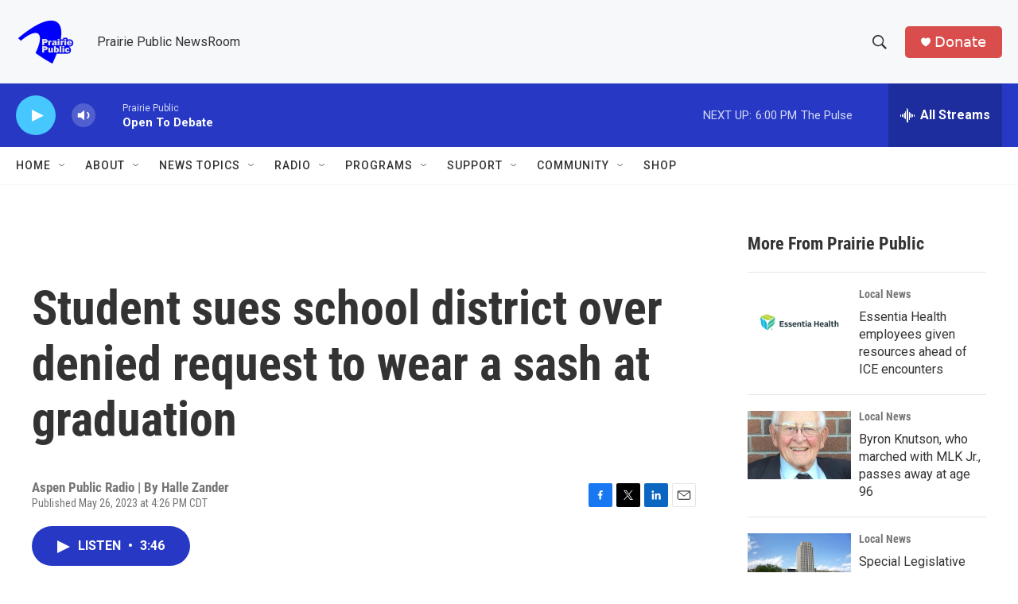

--- FILE ---
content_type: text/html; charset=utf-8
request_url: https://www.google.com/recaptcha/api2/aframe
body_size: -86
content:
<!DOCTYPE HTML><html><head><meta http-equiv="content-type" content="text/html; charset=UTF-8"></head><body><script nonce="1DxFJUgz5xGXy5Eid-IrvA">/** Anti-fraud and anti-abuse applications only. See google.com/recaptcha */ try{var clients={'sodar':'https://pagead2.googlesyndication.com/pagead/sodar?'};window.addEventListener("message",function(a){try{if(a.source===window.parent){var b=JSON.parse(a.data);var c=clients[b['id']];if(c){var d=document.createElement('img');d.src=c+b['params']+'&rc='+(localStorage.getItem("rc::a")?sessionStorage.getItem("rc::b"):"");window.document.body.appendChild(d);sessionStorage.setItem("rc::e",parseInt(sessionStorage.getItem("rc::e")||0)+1);localStorage.setItem("rc::h",'1768780467628');}}}catch(b){}});window.parent.postMessage("_grecaptcha_ready", "*");}catch(b){}</script></body></html>

--- FILE ---
content_type: text/javascript
request_url: https://polo.feathr.co/v1/analytics/match/script.js?a_id=6914ade88079880fccded009&pk=feathr
body_size: -596
content:
(function (w) {
    
        
    if (typeof w.feathr === 'function') {
        w.feathr('integrate', 'ttd', '696d72b2e3e46a000276e715');
    }
        
        
    if (typeof w.feathr === 'function') {
        w.feathr('match', '696d72b2e3e46a000276e715');
    }
        
    
}(window));